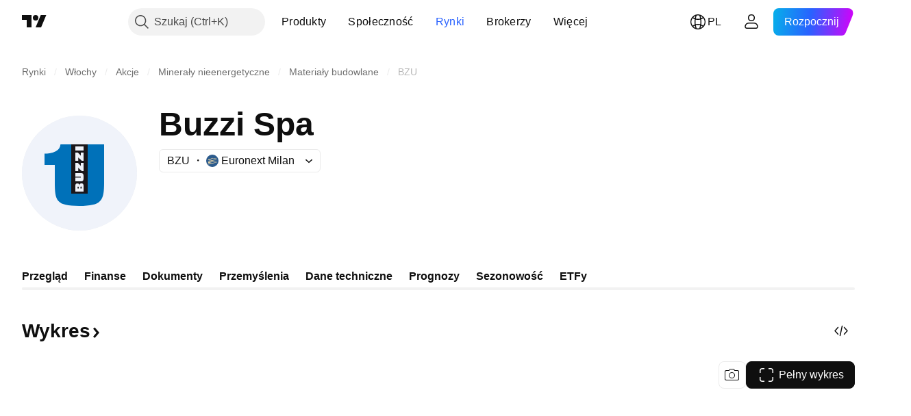

--- FILE ---
content_type: image/svg+xml
request_url: https://s3-symbol-logo.tradingview.com/buzzi-unicem--big.svg
body_size: 260
content:
<!-- by TradingView --><svg width="56" height="56" viewBox="0 0 56 56" xmlns="http://www.w3.org/2000/svg"><path fill="#F0F3FA" d="M0 0h56v56H0z"/><path d="M16 24h-5v-5.49s2.97.19 5.54-1.2A4.1 4.1 0 0 0 18.77 14H40v18.59C40 41.45 38.83 44 27.9 44 16.77 44 16 41.45 16 32.6V24Z" fill="#0071B9"/><path d="M24 14h8v24h-8V14Z" fill="#1A171B"/><path d="M30 15h-4v2h4v-2Zm-4 13v1.75h2.7v.43H26V32h2.5c1.23 0 1.5-.16 1.5-2s-.27-2-1.5-2H26Zm4 6.1V37h-4v-2.96c0-.76.4-1.01 1-1.01.69 0 .98.46 1.02.94.06-.5.13-.97.94-.97.53 0 1.04.25 1.04 1.1Zm-1.51.73v.63h.58v-.62c0-.24-.12-.3-.3-.3-.16 0-.28.06-.28.3Zm-1.44.02v.61h.58v-.59c0-.23-.12-.3-.29-.3-.2 0-.3.07-.3.28ZM30 21.98V18h-1.32v1.52L27.22 18H26v4h1.44v-1.6l1.66 1.58h.9ZM30 23v3.99h-.9l-1.66-1.58V27H26v-4h1.22l1.46 1.52V23H30Z" fill="#F0F3FA"/></svg>

--- FILE ---
content_type: application/javascript; charset=utf-8
request_url: https://static.tradingview.com/static/bundles/pl.4786.a618592c61ccf653aaab.js
body_size: 1422
content:
(self.webpackChunktradingview=self.webpackChunktradingview||[]).push([[4786],{376681:e=>{e.exports=["Aplikacja mobilna"]},352995:e=>{e.exports=["Podaruj plan"]},297967:e=>{e.exports=["Kontrakty terminowe CME Group"]},617691:e=>{e.exports=["Pary CEX"]},645333:e=>{e.exports=["Polityka Plików Cookie"]},648651:e=>{e.exports=["Kariera"]},895581:e=>{e.exports=["Biblioteki wykresów"]},21316:e=>{e.exports=["Monety kryptowalutowe"]},150083:e=>{e.exports=["O firmie"]},831942:e=>{e.exports=["Oświadczenie o Dstępności"]},835722:e=>{e.exports=["Zaawansowane Wykresy"]},825078:e=>{e.exports=["Reklama"]},485746:e=>{e.exports=["Aplikacje"]},807445:e=>{e.exports=["Obligacje"]},793354:e=>{e.exports={en:["Blog"]}},860721:e=>{e.exports=["Integracja usług brokerskich"]},919860:e=>{e.exports=["Brokerzy"]},337547:e=>{e.exports=["Program nagród za wykrycie błędów"]},27437:e=>{e.exports=["Rozwiązania biznesowe"]},373709:e=>{e.exports=["Możliwości rozwoju"]},919338:e=>{e.exports=["Pary DEX"]},689132:e=>{e.exports={en:["Desktop"]}},137260:e=>{e.exports=["Dywidendy"]},544409:e=>{e.exports=["Wyłączenie odpowiedzialności"]},777188:e=>{e.exports=["ETFy"]},844543:e=>{e.exports=["Dochody"]},846383:e=>{e.exports=["Gospodarczy"]},852484:e=>{e.exports=["Edukacja"]},365320:e=>{e.exports=["Program edukacyjny"]},510640:e=>{e.exports=["Wybór Redakcji"]},55579:e=>{e.exports=["Kontrakty terminowe Eurex"]},101805:e=>{e.exports=["Funkcje"]},871538:e=>{e.exports=["Freelancerzy"]},694769:e=>{e.exports=["Regulamin"]},534049:e=>{e.exports=["Mapy cieplne"]},863881:e=>{e.exports=["Wskaźniki i strategie"]},952093:e=>{e.exports=["Pomysły"]},15797:e=>{e.exports=["Przegląd"]},753304:e=>{e.exports={en:["Lightweight Charts™"]}},645759:e=>{e.exports=["Moderatorzy"]},787768:e=>{e.exports=["Więcej niż tylko produkt"]},389313:e=>{e.exports=["Więcej produktów"]},81510:e=>{e.exports=["Dane rynkowe"]},533981:e=>{e.exports=["Zestaw multimedialny"]},200658:e=>{e.exports={en:["Merch"]}},219807:e=>{e.exports=["Sieć społecznościowa"]},525025:e=>{e.exports=["Wskazówki bezpieczeństwa"]},463234:e=>{e.exports=["Wybierz dane rynkowe dostarczane przez {link_start}ICE Data Services{link_end}. {line_break}Wybierz dane referencyjne dostarczane przez FactSet. Copyright © {current_year} FactSet Research Systems Inc.{line_break}© {current_year} TradingView, Inc. {line_break}Copyright © {current_year}, American Bankers Association. Baza danych CUSIP dostarczana przez FactSet Research Systems Inc. Wszelkie prawa zastrzeżone. {line_break}Raporty SEC i inne dokumenty dostarczane przez {link_start}Quartr{link_end}."]},998504:e=>{e.exports=["Misja kosmiczna"]},849995:e=>{e.exports=["Oferty specjalne"]},792684:e=>{e.exports=["Strona Status"]},921906:e=>{e.exports=["Akcje"]},561777:e=>{e.exports=["Superwykresy"]},594599:e=>{e.exports=["Zasady i bezpieczeństwo"]},748303:e=>{e.exports=["Program Partnerski"]},777348:e=>{e.exports={en:["Pine Script"]}},340865:e=>{e.exports={en:["Pine Script®"]}},314965:e=>{e.exports=["Cennik"]},396570:e=>{e.exports=["Polityka Prywatności"]},174322:e=>{
e.exports=["Poleć przyjaciela"]},171173:e=>{e.exports=["Ściana Miłości"]},305785:e=>{e.exports=["Kim jesteśmy"]},219926:e=>{e.exports=["Eksperci"]},708675:e=>{e.exports=["Widżety"]},470805:e=>{e.exports=["Narzędzia i subskrypcje"]},874843:e=>{e.exports=["Karty tarota dla traderów"]},630254:e=>{e.exports=["Warunki Użytkowania"]},116575:e=>{e.exports=["C63 TradeTime"]},631439:e=>{e.exports=["TradingView na {title}"]},208988:e=>{e.exports=["Strona główna TradingView"]},458145:e=>{e.exports=["Sklep TradingView"]},276495:e=>{e.exports={en:["Trading"]}},482916:e=>{e.exports=["Platforma Handlowa"]},416265:e=>{e.exports=["Pakiet akcji amerykańskich"]}}]);